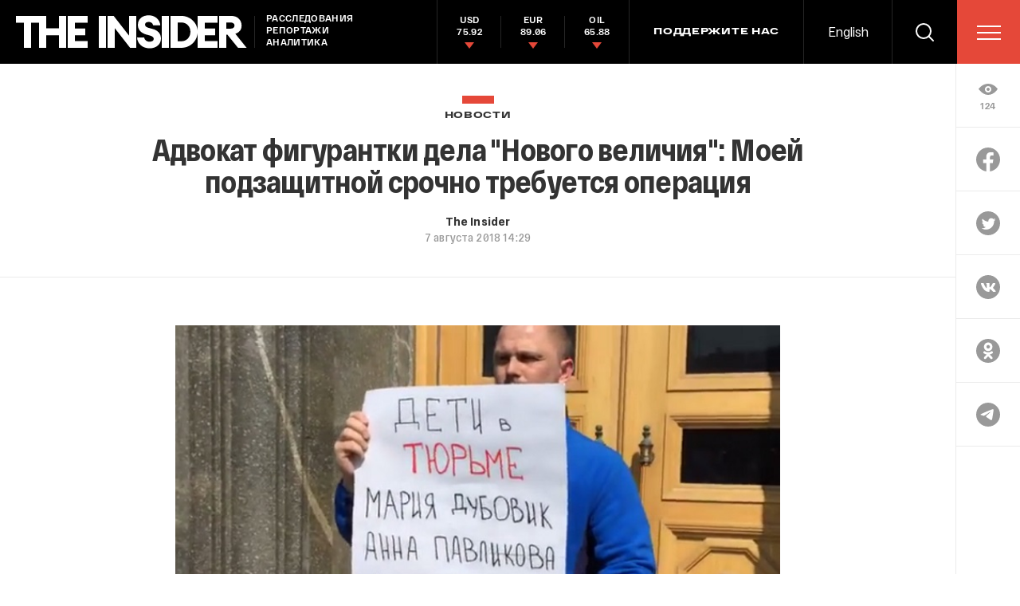

--- FILE ---
content_type: text/html; charset=utf-8
request_url: https://www.google.com/recaptcha/api2/anchor?ar=1&k=6LfXXlQrAAAAAJfFz-T9_R_zHKzorpYdeA7oEl5d&co=aHR0cHM6Ly90aGVpbnMucnU6NDQz&hl=en&v=PoyoqOPhxBO7pBk68S4YbpHZ&size=invisible&anchor-ms=20000&execute-ms=30000&cb=8p6v30xuofr5
body_size: 49219
content:
<!DOCTYPE HTML><html dir="ltr" lang="en"><head><meta http-equiv="Content-Type" content="text/html; charset=UTF-8">
<meta http-equiv="X-UA-Compatible" content="IE=edge">
<title>reCAPTCHA</title>
<style type="text/css">
/* cyrillic-ext */
@font-face {
  font-family: 'Roboto';
  font-style: normal;
  font-weight: 400;
  font-stretch: 100%;
  src: url(//fonts.gstatic.com/s/roboto/v48/KFO7CnqEu92Fr1ME7kSn66aGLdTylUAMa3GUBHMdazTgWw.woff2) format('woff2');
  unicode-range: U+0460-052F, U+1C80-1C8A, U+20B4, U+2DE0-2DFF, U+A640-A69F, U+FE2E-FE2F;
}
/* cyrillic */
@font-face {
  font-family: 'Roboto';
  font-style: normal;
  font-weight: 400;
  font-stretch: 100%;
  src: url(//fonts.gstatic.com/s/roboto/v48/KFO7CnqEu92Fr1ME7kSn66aGLdTylUAMa3iUBHMdazTgWw.woff2) format('woff2');
  unicode-range: U+0301, U+0400-045F, U+0490-0491, U+04B0-04B1, U+2116;
}
/* greek-ext */
@font-face {
  font-family: 'Roboto';
  font-style: normal;
  font-weight: 400;
  font-stretch: 100%;
  src: url(//fonts.gstatic.com/s/roboto/v48/KFO7CnqEu92Fr1ME7kSn66aGLdTylUAMa3CUBHMdazTgWw.woff2) format('woff2');
  unicode-range: U+1F00-1FFF;
}
/* greek */
@font-face {
  font-family: 'Roboto';
  font-style: normal;
  font-weight: 400;
  font-stretch: 100%;
  src: url(//fonts.gstatic.com/s/roboto/v48/KFO7CnqEu92Fr1ME7kSn66aGLdTylUAMa3-UBHMdazTgWw.woff2) format('woff2');
  unicode-range: U+0370-0377, U+037A-037F, U+0384-038A, U+038C, U+038E-03A1, U+03A3-03FF;
}
/* math */
@font-face {
  font-family: 'Roboto';
  font-style: normal;
  font-weight: 400;
  font-stretch: 100%;
  src: url(//fonts.gstatic.com/s/roboto/v48/KFO7CnqEu92Fr1ME7kSn66aGLdTylUAMawCUBHMdazTgWw.woff2) format('woff2');
  unicode-range: U+0302-0303, U+0305, U+0307-0308, U+0310, U+0312, U+0315, U+031A, U+0326-0327, U+032C, U+032F-0330, U+0332-0333, U+0338, U+033A, U+0346, U+034D, U+0391-03A1, U+03A3-03A9, U+03B1-03C9, U+03D1, U+03D5-03D6, U+03F0-03F1, U+03F4-03F5, U+2016-2017, U+2034-2038, U+203C, U+2040, U+2043, U+2047, U+2050, U+2057, U+205F, U+2070-2071, U+2074-208E, U+2090-209C, U+20D0-20DC, U+20E1, U+20E5-20EF, U+2100-2112, U+2114-2115, U+2117-2121, U+2123-214F, U+2190, U+2192, U+2194-21AE, U+21B0-21E5, U+21F1-21F2, U+21F4-2211, U+2213-2214, U+2216-22FF, U+2308-230B, U+2310, U+2319, U+231C-2321, U+2336-237A, U+237C, U+2395, U+239B-23B7, U+23D0, U+23DC-23E1, U+2474-2475, U+25AF, U+25B3, U+25B7, U+25BD, U+25C1, U+25CA, U+25CC, U+25FB, U+266D-266F, U+27C0-27FF, U+2900-2AFF, U+2B0E-2B11, U+2B30-2B4C, U+2BFE, U+3030, U+FF5B, U+FF5D, U+1D400-1D7FF, U+1EE00-1EEFF;
}
/* symbols */
@font-face {
  font-family: 'Roboto';
  font-style: normal;
  font-weight: 400;
  font-stretch: 100%;
  src: url(//fonts.gstatic.com/s/roboto/v48/KFO7CnqEu92Fr1ME7kSn66aGLdTylUAMaxKUBHMdazTgWw.woff2) format('woff2');
  unicode-range: U+0001-000C, U+000E-001F, U+007F-009F, U+20DD-20E0, U+20E2-20E4, U+2150-218F, U+2190, U+2192, U+2194-2199, U+21AF, U+21E6-21F0, U+21F3, U+2218-2219, U+2299, U+22C4-22C6, U+2300-243F, U+2440-244A, U+2460-24FF, U+25A0-27BF, U+2800-28FF, U+2921-2922, U+2981, U+29BF, U+29EB, U+2B00-2BFF, U+4DC0-4DFF, U+FFF9-FFFB, U+10140-1018E, U+10190-1019C, U+101A0, U+101D0-101FD, U+102E0-102FB, U+10E60-10E7E, U+1D2C0-1D2D3, U+1D2E0-1D37F, U+1F000-1F0FF, U+1F100-1F1AD, U+1F1E6-1F1FF, U+1F30D-1F30F, U+1F315, U+1F31C, U+1F31E, U+1F320-1F32C, U+1F336, U+1F378, U+1F37D, U+1F382, U+1F393-1F39F, U+1F3A7-1F3A8, U+1F3AC-1F3AF, U+1F3C2, U+1F3C4-1F3C6, U+1F3CA-1F3CE, U+1F3D4-1F3E0, U+1F3ED, U+1F3F1-1F3F3, U+1F3F5-1F3F7, U+1F408, U+1F415, U+1F41F, U+1F426, U+1F43F, U+1F441-1F442, U+1F444, U+1F446-1F449, U+1F44C-1F44E, U+1F453, U+1F46A, U+1F47D, U+1F4A3, U+1F4B0, U+1F4B3, U+1F4B9, U+1F4BB, U+1F4BF, U+1F4C8-1F4CB, U+1F4D6, U+1F4DA, U+1F4DF, U+1F4E3-1F4E6, U+1F4EA-1F4ED, U+1F4F7, U+1F4F9-1F4FB, U+1F4FD-1F4FE, U+1F503, U+1F507-1F50B, U+1F50D, U+1F512-1F513, U+1F53E-1F54A, U+1F54F-1F5FA, U+1F610, U+1F650-1F67F, U+1F687, U+1F68D, U+1F691, U+1F694, U+1F698, U+1F6AD, U+1F6B2, U+1F6B9-1F6BA, U+1F6BC, U+1F6C6-1F6CF, U+1F6D3-1F6D7, U+1F6E0-1F6EA, U+1F6F0-1F6F3, U+1F6F7-1F6FC, U+1F700-1F7FF, U+1F800-1F80B, U+1F810-1F847, U+1F850-1F859, U+1F860-1F887, U+1F890-1F8AD, U+1F8B0-1F8BB, U+1F8C0-1F8C1, U+1F900-1F90B, U+1F93B, U+1F946, U+1F984, U+1F996, U+1F9E9, U+1FA00-1FA6F, U+1FA70-1FA7C, U+1FA80-1FA89, U+1FA8F-1FAC6, U+1FACE-1FADC, U+1FADF-1FAE9, U+1FAF0-1FAF8, U+1FB00-1FBFF;
}
/* vietnamese */
@font-face {
  font-family: 'Roboto';
  font-style: normal;
  font-weight: 400;
  font-stretch: 100%;
  src: url(//fonts.gstatic.com/s/roboto/v48/KFO7CnqEu92Fr1ME7kSn66aGLdTylUAMa3OUBHMdazTgWw.woff2) format('woff2');
  unicode-range: U+0102-0103, U+0110-0111, U+0128-0129, U+0168-0169, U+01A0-01A1, U+01AF-01B0, U+0300-0301, U+0303-0304, U+0308-0309, U+0323, U+0329, U+1EA0-1EF9, U+20AB;
}
/* latin-ext */
@font-face {
  font-family: 'Roboto';
  font-style: normal;
  font-weight: 400;
  font-stretch: 100%;
  src: url(//fonts.gstatic.com/s/roboto/v48/KFO7CnqEu92Fr1ME7kSn66aGLdTylUAMa3KUBHMdazTgWw.woff2) format('woff2');
  unicode-range: U+0100-02BA, U+02BD-02C5, U+02C7-02CC, U+02CE-02D7, U+02DD-02FF, U+0304, U+0308, U+0329, U+1D00-1DBF, U+1E00-1E9F, U+1EF2-1EFF, U+2020, U+20A0-20AB, U+20AD-20C0, U+2113, U+2C60-2C7F, U+A720-A7FF;
}
/* latin */
@font-face {
  font-family: 'Roboto';
  font-style: normal;
  font-weight: 400;
  font-stretch: 100%;
  src: url(//fonts.gstatic.com/s/roboto/v48/KFO7CnqEu92Fr1ME7kSn66aGLdTylUAMa3yUBHMdazQ.woff2) format('woff2');
  unicode-range: U+0000-00FF, U+0131, U+0152-0153, U+02BB-02BC, U+02C6, U+02DA, U+02DC, U+0304, U+0308, U+0329, U+2000-206F, U+20AC, U+2122, U+2191, U+2193, U+2212, U+2215, U+FEFF, U+FFFD;
}
/* cyrillic-ext */
@font-face {
  font-family: 'Roboto';
  font-style: normal;
  font-weight: 500;
  font-stretch: 100%;
  src: url(//fonts.gstatic.com/s/roboto/v48/KFO7CnqEu92Fr1ME7kSn66aGLdTylUAMa3GUBHMdazTgWw.woff2) format('woff2');
  unicode-range: U+0460-052F, U+1C80-1C8A, U+20B4, U+2DE0-2DFF, U+A640-A69F, U+FE2E-FE2F;
}
/* cyrillic */
@font-face {
  font-family: 'Roboto';
  font-style: normal;
  font-weight: 500;
  font-stretch: 100%;
  src: url(//fonts.gstatic.com/s/roboto/v48/KFO7CnqEu92Fr1ME7kSn66aGLdTylUAMa3iUBHMdazTgWw.woff2) format('woff2');
  unicode-range: U+0301, U+0400-045F, U+0490-0491, U+04B0-04B1, U+2116;
}
/* greek-ext */
@font-face {
  font-family: 'Roboto';
  font-style: normal;
  font-weight: 500;
  font-stretch: 100%;
  src: url(//fonts.gstatic.com/s/roboto/v48/KFO7CnqEu92Fr1ME7kSn66aGLdTylUAMa3CUBHMdazTgWw.woff2) format('woff2');
  unicode-range: U+1F00-1FFF;
}
/* greek */
@font-face {
  font-family: 'Roboto';
  font-style: normal;
  font-weight: 500;
  font-stretch: 100%;
  src: url(//fonts.gstatic.com/s/roboto/v48/KFO7CnqEu92Fr1ME7kSn66aGLdTylUAMa3-UBHMdazTgWw.woff2) format('woff2');
  unicode-range: U+0370-0377, U+037A-037F, U+0384-038A, U+038C, U+038E-03A1, U+03A3-03FF;
}
/* math */
@font-face {
  font-family: 'Roboto';
  font-style: normal;
  font-weight: 500;
  font-stretch: 100%;
  src: url(//fonts.gstatic.com/s/roboto/v48/KFO7CnqEu92Fr1ME7kSn66aGLdTylUAMawCUBHMdazTgWw.woff2) format('woff2');
  unicode-range: U+0302-0303, U+0305, U+0307-0308, U+0310, U+0312, U+0315, U+031A, U+0326-0327, U+032C, U+032F-0330, U+0332-0333, U+0338, U+033A, U+0346, U+034D, U+0391-03A1, U+03A3-03A9, U+03B1-03C9, U+03D1, U+03D5-03D6, U+03F0-03F1, U+03F4-03F5, U+2016-2017, U+2034-2038, U+203C, U+2040, U+2043, U+2047, U+2050, U+2057, U+205F, U+2070-2071, U+2074-208E, U+2090-209C, U+20D0-20DC, U+20E1, U+20E5-20EF, U+2100-2112, U+2114-2115, U+2117-2121, U+2123-214F, U+2190, U+2192, U+2194-21AE, U+21B0-21E5, U+21F1-21F2, U+21F4-2211, U+2213-2214, U+2216-22FF, U+2308-230B, U+2310, U+2319, U+231C-2321, U+2336-237A, U+237C, U+2395, U+239B-23B7, U+23D0, U+23DC-23E1, U+2474-2475, U+25AF, U+25B3, U+25B7, U+25BD, U+25C1, U+25CA, U+25CC, U+25FB, U+266D-266F, U+27C0-27FF, U+2900-2AFF, U+2B0E-2B11, U+2B30-2B4C, U+2BFE, U+3030, U+FF5B, U+FF5D, U+1D400-1D7FF, U+1EE00-1EEFF;
}
/* symbols */
@font-face {
  font-family: 'Roboto';
  font-style: normal;
  font-weight: 500;
  font-stretch: 100%;
  src: url(//fonts.gstatic.com/s/roboto/v48/KFO7CnqEu92Fr1ME7kSn66aGLdTylUAMaxKUBHMdazTgWw.woff2) format('woff2');
  unicode-range: U+0001-000C, U+000E-001F, U+007F-009F, U+20DD-20E0, U+20E2-20E4, U+2150-218F, U+2190, U+2192, U+2194-2199, U+21AF, U+21E6-21F0, U+21F3, U+2218-2219, U+2299, U+22C4-22C6, U+2300-243F, U+2440-244A, U+2460-24FF, U+25A0-27BF, U+2800-28FF, U+2921-2922, U+2981, U+29BF, U+29EB, U+2B00-2BFF, U+4DC0-4DFF, U+FFF9-FFFB, U+10140-1018E, U+10190-1019C, U+101A0, U+101D0-101FD, U+102E0-102FB, U+10E60-10E7E, U+1D2C0-1D2D3, U+1D2E0-1D37F, U+1F000-1F0FF, U+1F100-1F1AD, U+1F1E6-1F1FF, U+1F30D-1F30F, U+1F315, U+1F31C, U+1F31E, U+1F320-1F32C, U+1F336, U+1F378, U+1F37D, U+1F382, U+1F393-1F39F, U+1F3A7-1F3A8, U+1F3AC-1F3AF, U+1F3C2, U+1F3C4-1F3C6, U+1F3CA-1F3CE, U+1F3D4-1F3E0, U+1F3ED, U+1F3F1-1F3F3, U+1F3F5-1F3F7, U+1F408, U+1F415, U+1F41F, U+1F426, U+1F43F, U+1F441-1F442, U+1F444, U+1F446-1F449, U+1F44C-1F44E, U+1F453, U+1F46A, U+1F47D, U+1F4A3, U+1F4B0, U+1F4B3, U+1F4B9, U+1F4BB, U+1F4BF, U+1F4C8-1F4CB, U+1F4D6, U+1F4DA, U+1F4DF, U+1F4E3-1F4E6, U+1F4EA-1F4ED, U+1F4F7, U+1F4F9-1F4FB, U+1F4FD-1F4FE, U+1F503, U+1F507-1F50B, U+1F50D, U+1F512-1F513, U+1F53E-1F54A, U+1F54F-1F5FA, U+1F610, U+1F650-1F67F, U+1F687, U+1F68D, U+1F691, U+1F694, U+1F698, U+1F6AD, U+1F6B2, U+1F6B9-1F6BA, U+1F6BC, U+1F6C6-1F6CF, U+1F6D3-1F6D7, U+1F6E0-1F6EA, U+1F6F0-1F6F3, U+1F6F7-1F6FC, U+1F700-1F7FF, U+1F800-1F80B, U+1F810-1F847, U+1F850-1F859, U+1F860-1F887, U+1F890-1F8AD, U+1F8B0-1F8BB, U+1F8C0-1F8C1, U+1F900-1F90B, U+1F93B, U+1F946, U+1F984, U+1F996, U+1F9E9, U+1FA00-1FA6F, U+1FA70-1FA7C, U+1FA80-1FA89, U+1FA8F-1FAC6, U+1FACE-1FADC, U+1FADF-1FAE9, U+1FAF0-1FAF8, U+1FB00-1FBFF;
}
/* vietnamese */
@font-face {
  font-family: 'Roboto';
  font-style: normal;
  font-weight: 500;
  font-stretch: 100%;
  src: url(//fonts.gstatic.com/s/roboto/v48/KFO7CnqEu92Fr1ME7kSn66aGLdTylUAMa3OUBHMdazTgWw.woff2) format('woff2');
  unicode-range: U+0102-0103, U+0110-0111, U+0128-0129, U+0168-0169, U+01A0-01A1, U+01AF-01B0, U+0300-0301, U+0303-0304, U+0308-0309, U+0323, U+0329, U+1EA0-1EF9, U+20AB;
}
/* latin-ext */
@font-face {
  font-family: 'Roboto';
  font-style: normal;
  font-weight: 500;
  font-stretch: 100%;
  src: url(//fonts.gstatic.com/s/roboto/v48/KFO7CnqEu92Fr1ME7kSn66aGLdTylUAMa3KUBHMdazTgWw.woff2) format('woff2');
  unicode-range: U+0100-02BA, U+02BD-02C5, U+02C7-02CC, U+02CE-02D7, U+02DD-02FF, U+0304, U+0308, U+0329, U+1D00-1DBF, U+1E00-1E9F, U+1EF2-1EFF, U+2020, U+20A0-20AB, U+20AD-20C0, U+2113, U+2C60-2C7F, U+A720-A7FF;
}
/* latin */
@font-face {
  font-family: 'Roboto';
  font-style: normal;
  font-weight: 500;
  font-stretch: 100%;
  src: url(//fonts.gstatic.com/s/roboto/v48/KFO7CnqEu92Fr1ME7kSn66aGLdTylUAMa3yUBHMdazQ.woff2) format('woff2');
  unicode-range: U+0000-00FF, U+0131, U+0152-0153, U+02BB-02BC, U+02C6, U+02DA, U+02DC, U+0304, U+0308, U+0329, U+2000-206F, U+20AC, U+2122, U+2191, U+2193, U+2212, U+2215, U+FEFF, U+FFFD;
}
/* cyrillic-ext */
@font-face {
  font-family: 'Roboto';
  font-style: normal;
  font-weight: 900;
  font-stretch: 100%;
  src: url(//fonts.gstatic.com/s/roboto/v48/KFO7CnqEu92Fr1ME7kSn66aGLdTylUAMa3GUBHMdazTgWw.woff2) format('woff2');
  unicode-range: U+0460-052F, U+1C80-1C8A, U+20B4, U+2DE0-2DFF, U+A640-A69F, U+FE2E-FE2F;
}
/* cyrillic */
@font-face {
  font-family: 'Roboto';
  font-style: normal;
  font-weight: 900;
  font-stretch: 100%;
  src: url(//fonts.gstatic.com/s/roboto/v48/KFO7CnqEu92Fr1ME7kSn66aGLdTylUAMa3iUBHMdazTgWw.woff2) format('woff2');
  unicode-range: U+0301, U+0400-045F, U+0490-0491, U+04B0-04B1, U+2116;
}
/* greek-ext */
@font-face {
  font-family: 'Roboto';
  font-style: normal;
  font-weight: 900;
  font-stretch: 100%;
  src: url(//fonts.gstatic.com/s/roboto/v48/KFO7CnqEu92Fr1ME7kSn66aGLdTylUAMa3CUBHMdazTgWw.woff2) format('woff2');
  unicode-range: U+1F00-1FFF;
}
/* greek */
@font-face {
  font-family: 'Roboto';
  font-style: normal;
  font-weight: 900;
  font-stretch: 100%;
  src: url(//fonts.gstatic.com/s/roboto/v48/KFO7CnqEu92Fr1ME7kSn66aGLdTylUAMa3-UBHMdazTgWw.woff2) format('woff2');
  unicode-range: U+0370-0377, U+037A-037F, U+0384-038A, U+038C, U+038E-03A1, U+03A3-03FF;
}
/* math */
@font-face {
  font-family: 'Roboto';
  font-style: normal;
  font-weight: 900;
  font-stretch: 100%;
  src: url(//fonts.gstatic.com/s/roboto/v48/KFO7CnqEu92Fr1ME7kSn66aGLdTylUAMawCUBHMdazTgWw.woff2) format('woff2');
  unicode-range: U+0302-0303, U+0305, U+0307-0308, U+0310, U+0312, U+0315, U+031A, U+0326-0327, U+032C, U+032F-0330, U+0332-0333, U+0338, U+033A, U+0346, U+034D, U+0391-03A1, U+03A3-03A9, U+03B1-03C9, U+03D1, U+03D5-03D6, U+03F0-03F1, U+03F4-03F5, U+2016-2017, U+2034-2038, U+203C, U+2040, U+2043, U+2047, U+2050, U+2057, U+205F, U+2070-2071, U+2074-208E, U+2090-209C, U+20D0-20DC, U+20E1, U+20E5-20EF, U+2100-2112, U+2114-2115, U+2117-2121, U+2123-214F, U+2190, U+2192, U+2194-21AE, U+21B0-21E5, U+21F1-21F2, U+21F4-2211, U+2213-2214, U+2216-22FF, U+2308-230B, U+2310, U+2319, U+231C-2321, U+2336-237A, U+237C, U+2395, U+239B-23B7, U+23D0, U+23DC-23E1, U+2474-2475, U+25AF, U+25B3, U+25B7, U+25BD, U+25C1, U+25CA, U+25CC, U+25FB, U+266D-266F, U+27C0-27FF, U+2900-2AFF, U+2B0E-2B11, U+2B30-2B4C, U+2BFE, U+3030, U+FF5B, U+FF5D, U+1D400-1D7FF, U+1EE00-1EEFF;
}
/* symbols */
@font-face {
  font-family: 'Roboto';
  font-style: normal;
  font-weight: 900;
  font-stretch: 100%;
  src: url(//fonts.gstatic.com/s/roboto/v48/KFO7CnqEu92Fr1ME7kSn66aGLdTylUAMaxKUBHMdazTgWw.woff2) format('woff2');
  unicode-range: U+0001-000C, U+000E-001F, U+007F-009F, U+20DD-20E0, U+20E2-20E4, U+2150-218F, U+2190, U+2192, U+2194-2199, U+21AF, U+21E6-21F0, U+21F3, U+2218-2219, U+2299, U+22C4-22C6, U+2300-243F, U+2440-244A, U+2460-24FF, U+25A0-27BF, U+2800-28FF, U+2921-2922, U+2981, U+29BF, U+29EB, U+2B00-2BFF, U+4DC0-4DFF, U+FFF9-FFFB, U+10140-1018E, U+10190-1019C, U+101A0, U+101D0-101FD, U+102E0-102FB, U+10E60-10E7E, U+1D2C0-1D2D3, U+1D2E0-1D37F, U+1F000-1F0FF, U+1F100-1F1AD, U+1F1E6-1F1FF, U+1F30D-1F30F, U+1F315, U+1F31C, U+1F31E, U+1F320-1F32C, U+1F336, U+1F378, U+1F37D, U+1F382, U+1F393-1F39F, U+1F3A7-1F3A8, U+1F3AC-1F3AF, U+1F3C2, U+1F3C4-1F3C6, U+1F3CA-1F3CE, U+1F3D4-1F3E0, U+1F3ED, U+1F3F1-1F3F3, U+1F3F5-1F3F7, U+1F408, U+1F415, U+1F41F, U+1F426, U+1F43F, U+1F441-1F442, U+1F444, U+1F446-1F449, U+1F44C-1F44E, U+1F453, U+1F46A, U+1F47D, U+1F4A3, U+1F4B0, U+1F4B3, U+1F4B9, U+1F4BB, U+1F4BF, U+1F4C8-1F4CB, U+1F4D6, U+1F4DA, U+1F4DF, U+1F4E3-1F4E6, U+1F4EA-1F4ED, U+1F4F7, U+1F4F9-1F4FB, U+1F4FD-1F4FE, U+1F503, U+1F507-1F50B, U+1F50D, U+1F512-1F513, U+1F53E-1F54A, U+1F54F-1F5FA, U+1F610, U+1F650-1F67F, U+1F687, U+1F68D, U+1F691, U+1F694, U+1F698, U+1F6AD, U+1F6B2, U+1F6B9-1F6BA, U+1F6BC, U+1F6C6-1F6CF, U+1F6D3-1F6D7, U+1F6E0-1F6EA, U+1F6F0-1F6F3, U+1F6F7-1F6FC, U+1F700-1F7FF, U+1F800-1F80B, U+1F810-1F847, U+1F850-1F859, U+1F860-1F887, U+1F890-1F8AD, U+1F8B0-1F8BB, U+1F8C0-1F8C1, U+1F900-1F90B, U+1F93B, U+1F946, U+1F984, U+1F996, U+1F9E9, U+1FA00-1FA6F, U+1FA70-1FA7C, U+1FA80-1FA89, U+1FA8F-1FAC6, U+1FACE-1FADC, U+1FADF-1FAE9, U+1FAF0-1FAF8, U+1FB00-1FBFF;
}
/* vietnamese */
@font-face {
  font-family: 'Roboto';
  font-style: normal;
  font-weight: 900;
  font-stretch: 100%;
  src: url(//fonts.gstatic.com/s/roboto/v48/KFO7CnqEu92Fr1ME7kSn66aGLdTylUAMa3OUBHMdazTgWw.woff2) format('woff2');
  unicode-range: U+0102-0103, U+0110-0111, U+0128-0129, U+0168-0169, U+01A0-01A1, U+01AF-01B0, U+0300-0301, U+0303-0304, U+0308-0309, U+0323, U+0329, U+1EA0-1EF9, U+20AB;
}
/* latin-ext */
@font-face {
  font-family: 'Roboto';
  font-style: normal;
  font-weight: 900;
  font-stretch: 100%;
  src: url(//fonts.gstatic.com/s/roboto/v48/KFO7CnqEu92Fr1ME7kSn66aGLdTylUAMa3KUBHMdazTgWw.woff2) format('woff2');
  unicode-range: U+0100-02BA, U+02BD-02C5, U+02C7-02CC, U+02CE-02D7, U+02DD-02FF, U+0304, U+0308, U+0329, U+1D00-1DBF, U+1E00-1E9F, U+1EF2-1EFF, U+2020, U+20A0-20AB, U+20AD-20C0, U+2113, U+2C60-2C7F, U+A720-A7FF;
}
/* latin */
@font-face {
  font-family: 'Roboto';
  font-style: normal;
  font-weight: 900;
  font-stretch: 100%;
  src: url(//fonts.gstatic.com/s/roboto/v48/KFO7CnqEu92Fr1ME7kSn66aGLdTylUAMa3yUBHMdazQ.woff2) format('woff2');
  unicode-range: U+0000-00FF, U+0131, U+0152-0153, U+02BB-02BC, U+02C6, U+02DA, U+02DC, U+0304, U+0308, U+0329, U+2000-206F, U+20AC, U+2122, U+2191, U+2193, U+2212, U+2215, U+FEFF, U+FFFD;
}

</style>
<link rel="stylesheet" type="text/css" href="https://www.gstatic.com/recaptcha/releases/PoyoqOPhxBO7pBk68S4YbpHZ/styles__ltr.css">
<script nonce="vGUM079spuPQwFOKzlQ-sw" type="text/javascript">window['__recaptcha_api'] = 'https://www.google.com/recaptcha/api2/';</script>
<script type="text/javascript" src="https://www.gstatic.com/recaptcha/releases/PoyoqOPhxBO7pBk68S4YbpHZ/recaptcha__en.js" nonce="vGUM079spuPQwFOKzlQ-sw">
      
    </script></head>
<body><div id="rc-anchor-alert" class="rc-anchor-alert"></div>
<input type="hidden" id="recaptcha-token" value="[base64]">
<script type="text/javascript" nonce="vGUM079spuPQwFOKzlQ-sw">
      recaptcha.anchor.Main.init("[\x22ainput\x22,[\x22bgdata\x22,\x22\x22,\[base64]/[base64]/[base64]/[base64]/[base64]/UltsKytdPUU6KEU8MjA0OD9SW2wrK109RT4+NnwxOTI6KChFJjY0NTEyKT09NTUyOTYmJk0rMTxjLmxlbmd0aCYmKGMuY2hhckNvZGVBdChNKzEpJjY0NTEyKT09NTYzMjA/[base64]/[base64]/[base64]/[base64]/[base64]/[base64]/[base64]\x22,\[base64]\\u003d\\u003d\x22,\x22w4/ChhXDuFIXMsO/wqhpVsO/w6HDpMKpwqtcO30DwqrClMOWbgNMVjHCtQQfY8O1YcKcKXtDw7rDsyfDk8K4fcObYMKnNcOaSsKMJ8ORwq1JwpxYIADDgDUJKGnDsDvDvgE1wrUuAQ5XRTUJNRfCvsKwQMOPCsKTw7bDoS/CqTbDrMOKwr/DvWxEw7TCgcO7w4Q6DsKeZsOCwrXCoDzCnzTDhD8zTsK1YG3Dpw5/EsKYw6kSw7liecK6QjIgw5rCvDt1bw03w4PDhsKkNS/[base64]/[base64]/CqxpPLsKJacKBYMKUXMKRw7J0QsK+T1FuwrlCI8KOw5HDmgkMO3FheWkGw5TDsMKMw7wueMOOBA8aVSZgcsKKM0tSEQVdBSlBwpQ+ZsONw7cgwprCpcONwqxbdT5FAMKOw5h1woLDn8O2TcOHecOlw5/CgcKdP1g8wrPCp8KCHcKKd8KqwoDCmMOaw4pMc2swV8OIRRt/BUQjw4bCoMKreHhDVnN3McK9wpxxw5N8w5YUwqY/w6PCl3oqBcODw54dVMOfwoXDmAIGw7/Dl3jCjsKcd0rClMOqVTgUw75uw51Gw5paV8KAb8OnK3jCv8O5H8KpTzIVV8ORwrY5w7NbL8OsR2opwpXCr2wyCcKKBkvDmmvDisKdw7nCqVNdbMKXD8K9KDjDrcOSPRjChcObX1PCpcKNSVzDmMKcKw3ClhfDlzrCpwvDnVDDrCEhwpnCssO/RcKDw5AjwoRpwqLCvMKBLUFJIQ9jwoPDhMKLw6wcwobChljCgBEhKFrCisKRZADDt8KqBlzDu8KmQUvDkQ3DtMOWBRPChxnDpMKYwodufMO1Bk9pw7F3wovCjcKCw5x2Cwkcw6HDrsKIM8OVwprDqcOcw7t3wpQVLRR/[base64]/[base64]/DjAwEdMOQw6vCscKTw7sTw5hLw4lJwpPDtcKVYsOsMsOFw64Vwq8jCcKyBl4Yw6DCgwsowq/CgBolwp3DsgHCtmcaw6zClsOTwoNKNwzDmsOQwocvJMOeH8KIw7UKJ8OmL0gFWHLDpsKfc8O1OMOrGwZXXcOLMcKCTmg3MjHDgMOvw5kxXMOoHXISGjEow7LCrMKwTHXChA/DuQXDmCTCmMKRwpJpD8O5wpvDiBbCgcOnEALCpnlHWRJ2FcKBNcKXB2fDmwkFwqkkMzvDo8K6w67Cg8KmA1wdw4XDn3NXCQ/Cn8KhwpbCi8O/w5zCgsKhwq7DhMOdwrULbUnClcK/L3cAF8Onw6gmw4nDmsOxw5LDo0vCjsKMwrzCpsKnwr0FYsKPB1rDk8K1WsKLWMKcw5DDuBFtwq0Fwp0mdMKlCg3DocOPw7nCol/Dg8OXw5TCuMObSVQJw4DCocKzwpjDuW99w4Rib8KUw44PJ8OZwqZgwr5Fd01ZcXTCiTpFRl1RwqdKw6/Dp8KJwrXDpxoTwqRMwr4wP1AqwpXDicOIXsOddcOhasKyUkYEwpZWw7rDhn/DuTzCqHUSDMK1woZfI8OtwqRQwqDDq3LDikgvwrXDtcKxw7jCncOSIsOvwoLDoMKuwp5KTcKOcA9Mw4XCv8OawpHCtVExKhINPsKbBU7Cg8KpQgnDrsKYw4TDlMKHw6vCgcOxYsO2w5XDnsOqQ8KkdsK2wqE2FW/CmWtnesKGw4vDrMKIdcOvd8Ocw5MSIE3ChxbDtA5uCyVKXD1dMXkLwockw5EhwonCscKUDcKyw4fDuXNME180dcKvXxrDo8Kzw5rDssKQZ13CocOSFlTDocKqKm7DtRR6wqTCgFcGwpjDnhhiADjDq8O0TnQvVANXwrnDkW1/IRc6wrJvOMOxwrojbcKBwr1Yw58sVsOtwpzDm1M/wqHDhkPCqMONL0XDjsK3XMOIacKgwqrDssKiE0w8w7fDkQxYO8KHwpwYQgPDoSgzw59/NUpcw5rCqE9iwoXDqsOsccKDwozCrCvDpXgNw7jDpGZ3fxZdB1PDpDd4FcO4LwvCksOQwoFXfgFJwrUNwp4iUnDCl8KESnVmPEM/wrfCm8OcEBbCrFnCvksgVsOUcMKKwoIWworDg8OTw5XCv8Ogw5xyPcOowqtRFsKkw7TDrWDCqsOTwpvCsmdLwrzCj2XDqiHDnMORIhfDiiwdw4rCoAoUw7nDksKXw5vDoA/CrsO9w7N+wrfCmF7CncKdBTsPw6PDjTjDvcKgWsKdR8OmahrCl1UyfsK6ZMO7WUrCtsObwotCAX3Duh8kGsKqw7PDusOEQsK5HMK4NcKGw6rCoRLDgxLDpMKdJ8KMwqRDwrXDoj5nIk7DgBnCmGpNEHtCwprDonLCrsOmIxfCmcKmRMKTcMO/TWHCkcO5wqHCs8KlUGHCln7Cr3RQw6DDvsKLwofChcKXwppeewPClcKywr5fHcOsw4fCkj7DjsOiw4fDhGJDFMOmwqk5UsKgw5XCr2kpR3rDlXMUw4XDs8K8w5RbejHCpQ9hw7HCjFYFYm7DqX8tb8OCwr0hIcOYaSZRw4jCscOsw5/Do8Olw5/DjW3Dj8KLwpzCgVTCgcKgw5TDncKew4lZSxvDnsK+wqbDgMOMIhRlMW7DisOFw7kma8OmWcOEw6xXX8Kaw4ZEwrbClMOhw4/[base64]/CuMOxVSDDl8K7H8KxwrBKLsORw4kXG3lxUlIZwp/Do8K2TcK7w6nCjsOMO8OCwrEWA8ODU1TCjWvDoWDCtMK+wpLCmigJwo0DOcOAMcKqOsKzMsOsBD3DocOXwqg0cQvDhxo/w4PCsBkgw5IaQiR+w6wswoZAw7zClMOfZMKEZW06w5oFS8Ksw5/CucK8YyLCrz4Yw5I6wpjDj8KYNVrDtMOIfHLDhcKxwpzCjsOhw7XCg8KCdsKODwTDmcKbDcOgwpY8WkLDjsOAwrd9XcKrwq/[base64]/w5jCtHcMLX7DrMKyY8KPwq8cZG3CtmY4w4LCpTrCryLDkMOuSsKTRwPDmGDCij3DtcKbw6rCmcOIwoTDsTg2wpXDjcKAIcOCw69UXcKhdMK2w6IYIsKrwoxMQsKow7PCuBwMLDjCrsOrUjRJw7VQwoHCtMKjA8OKwoh/wqjDjMOHI3JaD8K/K8K8wqbCml3CpMKCw5vCvcOxI8OewqnDssKMPivCiMKRDcOMwqkCPxIfA8OWw5N9esKuwqjCu2rDq8KBRE7DuljDpcK2UMKvwqXCv8K8w7FDw40/w4F3w4Q1w4HCmFETw67CmcKGf0l5w74dwrtFw7Yxw5wjBcKSwrvCvwdnGcKNE8Oew4/[base64]/ChWzDvQltATd6H8Ojw5bDtMO4FsOSRcO2V8OYVSlcQzgwB8KVwotORnbDs8KEw7vCsEU/w7jCiW5JKsKkYiLDkcK7w67DvsOjUSRjCMK9RXvCuS42w4LCmsOTccOpw43CqyfCphzDh0fCiADCqcOew7bDpsOkw6h0wqHCjWHDtsKlZCJhw6REwqnDhsOwwr/CpcO/wpZqwr/DkMKlD2rChWbDkX1JEMOVcsO+BG5aMgvDiBsYwqRuwrTDm1ZRwrI/w4lGXhPDs8KMw5/Dl8OUEsODH8OIa27Dr0/DhGHCi8KnEVDCgMKzOjchwrvCs3nCm8Kyw4LDjTPCiDsawq9QFMOpb1UMwrQHFR/CqMKww4xIw5QXXCHDpFl/wqElwpnDt07Dn8Kow4cMdRDDsx3DtsKJJsKiw5Jlw4kbGcOtw5vConLDuBnCv8OSR8KdUyvDi0QuIMOZJ1Mjw7/Ct8OzcDzDscK2w7McXmjDicKJw6LDo8OUwoBJEHzCnwrDl8KVChd2OcOlOsKrw4zCm8KSGVojwp9aw5PCp8ODecKWZcKlw7x/R1jDkVw6fcOlw6JVw6DCrsOcT8K4wpXDgShDd0jDqcKvw53CvRHDtcO+VcOGBsO/ZRPDtcOzwq7DmcOWw5jDjMKHKhDDhTVkwr4Id8K6fMOGZgHDkBA3UyQmworCsXIGaz5gQ8KgG8Ocwp8Gwp9KTsOxIXfDs2zDscKRZVXDgVRNCsKHwoTCi1nDvsK/w4hIdjDDmcOkwqfDmn4owqXDv2DDjcK7w6HCkAjCh2TCmMKhwox4BcOuQ8K/w6hOGmDCsWl1T8OUwrVwwoLDo3rDtU/Dh8O6wp/CkWzCgsK/w47Di8KoVmZhIMKvwrDClcOGZG7DhnfCk8KLcyPCtcOubsO3w6TDpVfDoMKvw47ChSdWw78sw5rCpcONwrXCiUtbfTzDjlTDh8KmJ8KsHBNEJCYfXsKewotdwpjCp18NwpRewpZwb1Egw4VzEy/Cuj/Dvg5jw6oIw7LCjMO4S8KtXVk/wqDDq8KXPyBaw7s/w7pYJB/CrsOTwoYSGsOmw5rDqwRkH8O9wp7Dg3FSwqRWK8OAc0/CjXjDhsOQwoV4w4/CtsO5woDCmcK8L1XDpMKOw6snJsKaw6XDoVARwo4uKxYIwpJ+w5fCn8O9biBgwpVpw7fDnsOGP8Krw7pHw6YELcKUwowgwrbDkTUYex5rwrlkw4HDsMK4w7DDrm1Gw7ZHw5TDo2PDmMOrwqQNQsO3G2fCsEMJLn/DgcOXLsOzw5RvREvDmzlJUMO7wq7Dv8KNw5fCqsOEw7/ChMOqdTDCuMKHLsKewo7CuUVYNcOtwpnCrcKbwpbCrWDCksOqCQ1XZsOBJsO6Xy5wXMOaPifCr8K/F043w7QbcGllwoDCi8Oqwp3DtMOObxtYwpolwrYzw4bDsw0uw5oqwqfCvsOzYsKOw5LChnLDg8KvIz8PYMKVw7fCqmcVWQTCh3fDlXoRwp/DpMK/OU/DtEJtFcKvwrHCr23CmcOhw4RhwqVZdV8QHCN1w4jCkMOUwrlnTj/DgxPDi8KzwrHDrz3Cq8OUZx3CksK/HcKBFsOqw7nCpVfCncOTw67DrB3Dv8OrwprDvsOnw5QQw64xYMKuUm/Cj8OGw4LCpSbDo8O0w7XDjH5DE8Ogw7DDiDjCp2HDlcKxDFPDgkDCkcOUHHTCmVsAUMKZwozDtgkyc1DCjMKKw6VKYVcuwp3DqBjDjBxADVpgw4TCpx8YeWBcbVDCvFxVw4nDo1LCvA/DnsK/[base64]/CocK9XsORZTswH8Ohw5hQUcKsc8OlwqpPN8K+wrTDkMKKwpcKbHYcXHMdwpvDky4LPMKGOH3ClcOGW3TDqDLChsOMw4Ilwr3DqcOEwrQeUcK/w6UJwrzCkEjCh8OdwoJEecOpY03DrsOqShtrwp5LQDPDj8Kbw63DmcOrwqYaKsKfPSYOw7gPwqtyw7nDjHoOIMOZw5XDpsOPw6TCm8ORwqnDjx5DwoDDncOPw78mBcKmwqtgw5DDrkjCksK9wpTCiSc/[base64]/w7rChzw2w53Di8K6wo05CHjDinLDtcKqAyLDl8OswpQ3bMOYwqLDvWMlw500w6TChsO1w55dw5NlAwrCnwg/wpB4wpLDtsKGAknCtjArAnvDuMO2woUGwqTClCzDrMK0w7jCicKjekcbwqJqw4cMJ8K8c8K+w4bCgMOJwpvCvMKLw5UaUR/CllcTd3V6w6Qne8KLwqAIwp1iwrvCo8KyN8OGWznCiH/CmWDDucOcOloyw7/[base64]/LMOTMU3DslpoecOBC8KNwpnDjSNbSHfDncOuwoTDhsKvwoY0DC7DvyDCmHEPJVZPwop4KMOvw43Dn8Kawp/[base64]/DpUDDtVTDv2HCuksbwqzChUIcaMKmcwDCksOPI8KEw7HCqycXQ8O+YkPCq3zCjBAiw4Rlw6PCriPDvHvDmW/[base64]/[base64]/[base64]/[base64]/[base64]/CnlLCvT3CtlvDt8KKwq9ZCMKkEsK6OcKNw64jw6NPwrUiw4hlw7YTwpwoKGVMS8K4wr0fw7nCgzRtLwwZwrLChEonwrZmw7gVw6bCt8Oow5TDjAx9wpABBsKQMsOgEcKVYMKiaVDCjxBPeQNcwr3ClcOoe8OAMiLDocKRbcOLw4ROwp/CjFfCj8OWwp7CrRXCr8Kewr3DjHLDvUTCq8OQw7HDr8KdZcOZNsOBw5JtOcKOwqkaw6vCs8KSRsOIworDogl/woTDiTgKw6FTwojCjEc1wq7CsMO3w6xDa8KwV8OPBRfCrzAIU3w4C8KqXMK9w7EcEEzDjk7CvnvDrcK7wp7DvCw9wqzDvF/CgR/[base64]/DHPCmMO1esOQXzYsP8OVw4fCiz7DgVzCq8KiSsK2w7s9w6DCiw4Nw5MHwofDhcO9Xh07w6xNQ8K9PsOqLgdnw6zDtcO6WC90wpbCrk0mw4RzFcK8wpsZwqlPw4RIDcKIw4I/w6Q2RhVAQsOcwrcEwrDCj11Vc2TDqTVCwqvDi8K0w7U6wq3CrV51f8OCRsOdd1Ewwrl0wojClsOeNcOnwptMw78secO5w7MURghEAMKDI8K+w6rDrsKtCsO3R2zDnloiEA0QA3Brwr/DssOyGcKiZsOtw5zCuSXCs3bCkR9WwoBuw6zDo3oNJU9HUcO7Cghsw5TCgHPDrMKjwqN6woDCgMKFw6XCi8KKw7kKwpbCslxww6nCgMKAw5TCm8Kpw6/DsTdUwphgw7nCl8ONwpHCihzCi8Kaw7cZJy4HRXrDrEAQTw/Cq0TDrCxDL8KUwozDhW/Cg3loJ8KQw7RWF8KfNlXCqcKJwp9dcsOTIFTDssOwwrfDh8KPw5DCvwvDm0pHGlIww7TDjcK8SsKeY1NGDMOuw7Evw6LChsKMwqXDkMKCwqrDlMKxLFjCp3oOwqtXw4rDocObezXChH5uwoAQwpnDicKCw5vDnkYbwr/[base64]/CoMO/[base64]/DrWEqGBzDh8OfwqPDmcO4wpVyVsOEWcOLw5xLACw0fMOJwoMSw71QEXEXBDIcZsO4w5E7Yg4RC07CjcOOGcOIwprDv3jDpsK/ZjrCnhHClFcHccOuw4Iww7fCocKDwpl5w7lzw6UwFThhLHpQMVbCt8K+a8KRWHIVDsOjwqUSQcOqwqdpScKPOQ5jwqdtK8OowqfCpcOdQjw9wr47w63CjzvCscKvw6RCZT3CpMKTw4PCsWlAIcKRwobDvGbDp8Klw6sPw6BdY1bCjMO/[base64]/DsOMw4EBGF4ywqEracKQwpHCocObVDzCvMKyw6wachnCjDhuw48kw4toC8K1wqLCvwtNT8Onw6MTwrLCjibCq8OhSsKeN8KNXmLDhSvDv8Oxw5TCskk1c8Otwp/CucOeTyjDv8OPwp1ew5rDtsOvT8OVw67ClsOwwrDCiMO+w7bCjcOlb8ONw6/DjWZLFm/CmsK0wo7DgsOJFCQVHcKrPGgawqYWw4jDvcO6wonChXbCi00Lw5pbC8K2dcOwGsKrwpU6w47DkX4owqNswqTCpMKtw45Jw5UBwobDkMKiABhSwrRxGMKlRsO/[base64]/Y8O1RU8dw4jCli0zYio0wrHDnTDDlcKxw4LDuU/[base64]/DjMOuw7bDiw4pScOWw67CnsKZwo5zwpcvesKRLmnDm0rCj8KPwo3CisOnw5VfwoLCvULCvj7CoMKYw7JdHld6fX7ColDCnl7CjcOjwq3CjsOHKsOAM8Odwr0HXMKlw5V/wpZ9wrRMw6VXJcOkwp3DkBXChcOaZ3k1eMKQwojDgXBxw4JvFsKvIsOKIm/Cn0oRNXPCuGl6w6YeU8KIIcK1wrzDuV/[base64]/QsKSw6tHGcOyw5Q6wq3CgsKsP8KNw7Ulw7ADTcOzWGjClcObwqFOw6rCpMKQw6rDv8KlThPDusKhYg3Cs2rDtEDCjsO+wqg0TsOLC2BBD1Q7Ax8twoDDoSEfw4zCqmTDrMO0wqQSw4/[base64]/[base64]/[base64]/CkAwYw4bDniNCFMOaA8KIwp3CsmZxw4/DoxPCtn/CozPCqmTCgSXCnMKVwr0WccKtUEHDgDjCg8OpccOpck3CoFzCuD/DoB7CvcOgP38xwrVaw5PDksKcw7fDt0HDvMO+w6fCp8Owem3CmT/Dp8K2BMKRWcO3dcOsU8K2w6rDi8O/w5JgfVjDrATCocOYb8KLwqjCo8KNLVs/AcOlw6dbLhgEwoxHXTvCrsOeEsKnwq8vc8Kvw4IqwonDnMKPw4HDgsOSwqPCvcKnc1nCgwMjwqbDqjnDrnnCjsKWXcOKw5JSKMKzw6lXScOPw6xdJGIow7RRwrHCocKGw4DDncOgbSQEa8O2wojCnWbCuMOWXMOkwpXDrMO/w5PCrjfDucOmwq1HJcOnBV8IY8O7LEPDjFQ5T8O2KsKtwq1+HsO6wp7CkjgOLlUnw7gowrHDucKNwpXCocKSFQJEbsKjw7hhwqPChEMhXsKtwpnCk8OfRjNWNMOgw4dUwqnDjcKVf0jCvh/CmcOlwr4pw4LDhcOWdsKvEznDscOuFEXCusOhwpHCnsKcwq19w5rCksK0ScKuScKkQnTDmsOWasKYwrwnUixrw7/[base64]/w6TCo8K8BG/[base64]/Cs2t6IT/Dlg7Ct1XCu8K0U8KXS0zDsAFFTcKUwpfDm8KGw783SWhVwrMaXX/CrzVvwpVjwq4iwoDClybDn8OVw5PCiHjDm0YZwqrDmMKHIsKzGWbDvcKlw7U1wrHCv30PUcKrBMKSwpUQw5YLwqMXL8KXTx87wrvDo8K2w4jCgU7CtsKewpw5w4oefHkiwopMJHYfIcOCwpnDmg7DocOWP8O2wpphwovDnhh0w6/[base64]/[base64]/w5MPwow4woXCpTvDs8KUOnt7wqkVw4pcwo41w4cGMMKuasO9acOhwqF9w5JiwqjCp0N8wogow5XCjD/Dn2QjBEhFw4FJbcKNwrrCscK5wpjDhsKBwrYxwpozwpFDw6EHwpHChkLCvMOJM8OvOypDZcKzw5U8TcOecQ92ecKRZBXDj08TwrFRE8K7cTvDoi/CisKrN8OZw43DjnzDjB/DlixDFMOMwpXCmkt6G3jCuMKVa8Kjw4MlwrZnw7/CrcOXNSAUC2teacKGcMOwDcOEasOicB1vVT9Aw4MrZ8Kff8KrNcO4w5HDu8O1w6R6woPCpj4Ew6oOw5zCu8KkbsKmEmEAw5zDpBEDZFd7YRA1w5ZOcMOww4TDmT7DnFjCulkVdcOFIMK/wrrDucKfYzrDgsK8XWLDosOxGMO4DycSAMORworDp8K0wrnCoCPDqsOUEsKQwr7DkcKvbcKsG8Kqw4xqETArw47CgwLCo8OJQxXCjmrCkn5sw5vDqi5/O8KFwo/CpV7Coww4w6QQwrXCqUDCsx3Cj3rDrsKeLsOZwp5SfMOQfU3DsMKYw7PCr1MybMKTwrTDh1DDjWobaMKKZ1HDjsKIUiTChhrDvcKUEMOJwqt5OgPCuz3CpTEaw6/Dk13DncOzwqwXTW1abDlsKysMNMOGw7UpfFHDj8OHw7fDisODw4rDsEnDp8KPw4PDh8Oyw5E0QlnDuU0Gw6vDncO4IsOnw5zDgjDChkE9w7YVwpREMsO7woXCv8O+TDlBByHChxxBwq/CuMKIw7hmT1fCk00+w7IrS8O9wrDCnXYAw4lbd8Ouwq4vwrQqCiNqwq4xCgQnI3fCkcOnw7wnw5HDlHhmCMKCTcKLwqUbCDPDnj44wqV2AMKywogKP13DoMKCwocGcy0uwo/CmwsVJyVawrZkfsO6ZcKWHiFrZMOcDxrDrkvCuREKFC9hdcOHwqHCiRJ7wrsgDG0Hwq9Te1nDpiXCgMOJLnFEccOSLcOewptswqzCqMOzYyo4wp/Cm0p7wqs7CsOjbhweYCcOf8KUwpjDg8Oxwo7DicOXw5FZw4dFEUrCp8KFc1LDjABdwrQ4Q8Kfw6rCucK9w7DDtsOpw6Yqwp0hw6fDpsKadMO+wrLDjQ9/bG3DncOiw7RdwowbwrUewr/ClWERQwF6AVpLR8O8F8OdC8KmwofCqcKaRMOaw5tKwqYkw6gqHC3CjD4mSy3CiBrCnsKNw5jCvC5SWMOiwr3CjcOIecO0wq/Cjk96w7TCmX4vw7pLB8K9BWTCpVZIYsOcfcKcJsKAwq43wp0JLcOSw5vCnMKNeETDgcK7w6DCtMKAw6NHwo0veEM1wprCu25YF8OmecK/[base64]/CrVbCuHhjB0zCn8KNXnoEZEdDwpLDtcOhLsOmw7Yqw7kXMHVxXMKGZsKowrHDp8KhbMORwpI5wqDDoBjDlMO1w5HCrH8Uw78Dw6XDq8KqGF0OGMKeDcKgaMOEwqd5w6scOifDmCoFUcKtwpk6wrHDtm/[base64]/wo3CtcOGIsObTSfDlF/[base64]/CncOWwpMfO8ONw7vCvMOEPUjDnxfDswrDp303Z2HDtcONwq5/AmjCnEwqJwMGwqtUwqjCmlJaMMO4w75QJ8KnSAZww6YcVsKHwr85wrFQYD5AUcOrwpFqUnvDmcKTJ8KVw6EfJcOiwqAAa0jDsFPClxLDjQTDhHBtw60ycsOQwpghwp00ZVrCicO9IsK6w5jDvHbDuQR6w6/[base64]/[base64]/DoSACe8K3VcK6Pw3DjAnDjCbDk8OKaCTCtA1rwrpWw5LCjMK9DFlawrwWw5PCtFjDlEvDmhjDiMOffTHDtDI/NFoJw5dkw4fCoMOucBZew4M5bnM3ZE4ZJjjDosKswr7Dtk/Ct0VhGypqwo/DhWrDqgPCqsKDIlXDmsKlTSbCocKGFC4YAxxzBXhAZUzDmRFvwrNNwo1VF8KmdcKOwojCtTRGMcOWbj/CssKAwrfCh8KowrzDocOIwo7Dvi7DuMO6a8KnwpcXw7XCnUHCi2zDm3Ndw6kUbMKmFFLDj8Oyw5ZPc8O4OlLDr1Irw5/DhMKdRcKFwokzHMO8w6cAZcOmw6xhA8ODNsK6RX1Ow5HDgDjDn8OCasKDw6XCvsO2wqhFw57CuU7CrcO3w4bCtgLDuMK0wotCw4bDlDJnw7hiIirDp8Ocwo3CoSkOVcOlWcKNICAjOmfDgcKHw6rCsMK8wrRTwrLDmsOMbjMKwrjCu0rCp8KcwrgIMcKhwq/DksOaMRjDh8KgVlTCoycpwoHDjDgewoVowrwvw54Ew7fDgcKPP8KYw7UWRAoleMOSw7tQw4sydDlPODHDjBbCgjVxw4/[base64]/CrgMmwpZ0FUvCkmtcw5duGEBPe3fCvANZKmxzw6VxwrNhwqLChcORw53DmEDCnS5fw6XDtH9tVh/[base64]/CvXlxNcKuw4sAI8Oow69PwoV7B0h5wqDCisKuw6s6UsOxw5TCmndie8OrwrY1K8Kvw6JlPMKuw4HCiDHCn8OVbMOcKlHDvWQZw6vCkRvDs3lxw5J8SAlJeSFyw6VIekB4w4XDqzZ/N8OwQMK/KSFfMRLDtMKywrVMwpnDtHMjwrzCgAReOsKyUsKURFLCtG3DhMOzPcKNwqrDm8KCAMK5UsOrOwF+w4hywr3DlT9OdcOmwrEywpjCvcKJETTDrMOJwrR9MF/CmjhOwo3DnlfCjMO9J8O3b8OwccOBDCzDkVs4HMKnd8OzwonDjVAoF8OCwr9LJTPCuMOGwojDl8KtDwtLw5nCmX/DvEA7w6oQwohMw6jCgU4yw4wLw7F9w7LCrcKiwqlvLVZcOHsBBVrCnTvClcOgwoU4w79LKMKbwo95G2NAwoBVw7rDp8KEwqIyEFzDqcKfH8OlUsO/w4XCvMO4Rk7DlS12PMK9UMKawr/[base64]/DkAo3w6PDnSrCmyPDvsKDw7MCP1oKw6tDasKoXcKCwrDCgmrCt0rCiBfDk8Kpw7LDr8K/UMOWJsO2w49vwpUpN3l4ZcOBCsO8wpUOWnFiNGUQZMKrFWR5U1PCh8KNwoACwqkEF0jDoMOvUsOiJ8Khw4/DqsKXLAppw5fCuA9awr1xFcKKfsKCwoLDolfCsMOrUcKOw7JCCS/Dl8ODw4BPw4cbw67CsMO+YcKRbAV/RcK9w6nCtsOhwoIMbcObw4fCqsKqWHwfbsKWw48dwqJnS8ONw4wkw6EUXMOGw61HwpZtL8OZwq8Xw7PDkTXDv3bCvMKww4o7wpTDkgDDsnFyC8KWw69pwp/CjMK4w53Cjm/Dr8OSw7l7T0rDgMOlw7/[base64]/ecO4woXDmlMbJiHCv8KUw6jCk8KpJw91fBMRQ8KhwrXDq8KEw7bCm1jDnnvDisKUw6vDkHpPX8KYS8O2N1F7EcOdwp0nwro/HWjCu8OqVSYEBMKfwpbCpzRZwqlDOncefG7CsT/[base64]/DujTDjsOgQ8KnwrPDrMOHICRcOB3CglkQBTQjb8KWw71rwq0TcDAVJMKQw5wjUcK5w4x/bsOmwoM/[base64]/CjcOXKMKTNsKPwqbCnzTCqMO4SMKbGVoBwrPDt8KUw7pFAMOUw7fCiwjDnMKUZ8Kvw6Jew4vDrsO0wqTCkwwcw6okwo7CpcK6BsKyw7HCpcKCE8OEGC0iw5YcwpIEwqTDsDnDssOkA2pLwrXDucO/ChNKw6nDl8OAw458w4DDiMOmw7HCgEdGSQvCj00fwp/DvMOQJ3TCjcOgQ8KSJsOYwr/Cnhd5wpnDgnwOVxjDhcOiXT12dzkAwoJxw5cpL8KuTsOlRjk4RhHDvsKtJUopwocnw5NGKsKLTm06wrjDhwJ0wrjCiFp0w6zCrMOWdVABd2JBPgcgw5/DrMOswrkbwqnDvUTDqcKaFsKhJnvDm8KIVsKqwrjCv0DCjcOcacOrbn3CtGPDmcOiJnDDhwfDuMOKd8KzDX0XTGBHHm3ChsKiw78OwpEhGwMhwqTCssKIw6PCsMKAw43CsnITI8KVYlvDtCwaw5rCj8KbZMO7wpXDnwDDt8OewqJXD8KbwpbCssO/[base64]/CgTRuBmYcPsOdWznCscOxwpnCkW4+U8OLb3TCsEXDjcKyI0hYwp5sLEbCu2Yow4TDkw7DrsOQWCTDt8OQw4QyQsOyBcOyeknCgCc+wp/DhB7CgcKTw5jDpsKdEH9Jwo9Vw7AVK8KxDMO8wq7ClGtew7bDsj9Qw5bDqETCuWoSwpAFVcOaSsK+w7w9LxfDkBUZKMKdMmrChsOPwpZkwpdew5AvwofDgsK7w6bCs3jDo0hvAcOuTF9qT1fDs3prwpbDmA7Ch8OCRAARw5M/LV5ew5/[base64]/wpsvw45ow6lHwrHCnWPCj1o4ZcKjw79Yw4s5KnBFwqIuwo3DmsK7wqnDs2RifsKswp/[base64]/Dj8OgcsK4wpEYwp7DoxLDtgJEECpfJ1fDq8OvD2HDqMK/RsK/AGRjF8Klw65jYsKVw6hgw5/CqAfCm8K1NmDCgjrDgEHDmcKGwoFsbcKnwoDDrcKLF8OBworDjMOKwrQDwpfDpcO0ZxIkw5HCi04mOFbCj8OzOsO6IQgKXcOVBMK/[base64]/Cq8OLT8K5wrXDpTHDtMOmfcK1FkFoYh5nLMKNwrHCvA3CqcOCUMObw4LChxHDnsOUwp1nwpcCw5EsEMKJADPDr8Kow53Cj8O8w7cZwqofKx/Cj1smXMOFw4/CvHjDjsOsLMO7dcKhw6h5w6/DtRLDkEp+Y8KyZ8OrU0s1PsKNfsOewrIYLsOPfkbDlsKTw6HDkcK8SWXDhWEOQcKBCEXDvsOzw5Yew5BHIhUtXMKgYcKbw57CpcKLw4vCu8O9w43Cr3jDpcKaw5BvAjDCvH7CvMKlXMOiw6fDrlIew7LDsxQlwrfDgV7DjFYmecOTwqQ4w4Zvw4XCp8O/w5zCsHBfZX3DpMOkaxpVIcK5wrQeTjLDicOawoDCr0ZAwrAJPncVwrxdw4/CmcKgw6wiwqjCm8K0w69vwr5hwrBnNBzDsTZDYwccw7F8ai5MX8KtwrXDh1NVUHJkwo7DpMKbcyIBHl5Zw6rDpMKcwqzCh8O0wq8uw57DoMODwrN0JcKfw4PDhsK5wrTDin55w5zClsKqdcO8ecK0w6XDpsKbW8OFcy4tRA3CqzwMw64CwqzCnE7Dqh/Ds8ONw4bDiHHDq8OebBbDr0UZwoJ8PsKIHAfCu2LCsShBO8O/IgDCgil1w6bCrw8+w4/CgSzCol58wr0CQ0V4w4ISwpxbbhbDgkd8U8OHw5kkwrHDhcKSWcOkaMKOw4TCicOFUW9Ow4TCncKkw5FHw5vCrizCkcOMwopdw4kXw4HCs8Obw5gQdzXCuws0wqUZw5DDt8O/[base64]/DpG/DgMOFP8OlWMOqwoMlNMKFQsOQwqALw7LCkRN+wqNeFsOewrzCgsO5a8KqJsOLPzrDvsKleMOmw5E/w5ZTN3gid8Kpw5LCgWbDtT3DtEvDkcOgwphzwqhTwofCp2FFVF9Kw5t+fjXDqSstTyPCjyrDsWEUBEMTDFDDosKnPcOAbcK5w5zClCPDocK7GMOCw69hP8OmZn/CtMKjf0c/M8KBJn/DpcO0fyDClcO/w5/DhMO8DcKDDcKEXHE7BXLDscKQPU3Dm8OEw7HCncOlUTrCpyIVEMKWInLCvsORw44OLMK3w4RxEcKNOsOsw7jDpsKQwoLCqcOZw6xGYMKawow5MiQMwrHChsO8GjNtdVBpwqonwpRxfMOMWMOgw5c5DcK5wrY/[base64]/[base64]/DncKowp3Crl/ChDMqwp5EYMKgwrbDkMKiw7bCrxg8wrlZMcKbwp/CmsOnVX08wp9wB8OtfsKiw6kneGPDnkpOw4bCm8KdVU0jSHTCu8K0A8O1wqPDtcKlZMKZw5dwaMOsem/CqELDiMK2E8ONw6fCh8ObwrBGYzcUw6lQdm/[base64]/woJtBMOPw4LDqQlOw5/DqsKFSsOxw6UQwoF7w5nDhcKRScKQw5Jhw5PDqcOlA3rDpm5fw7nCvcOOQnHCvDvCucKAXMKyPQrDnMKASMORGVMPwqAlTcKWdnhmwpQfc2c7woALwr1tCcKXNsOww51cSkfDmUHCoztAwr7DtcKIwptTO8Ksw7/DrSbDk3bDnWMfKMK4w6HCqxPCvsKtA8KdIMO7w5MbwrtDBUpEFH3DqcOzDB3DqMOewq7CmsOIFEUjScKWw7Uvw5XCuE0AZC91wpYMwpQ4PWl9XMOdw4M2WHbCshvCqHsxw5DCj8Okw5tKw5TDiFAVw4/CrsKBOcOrS0sTanoRwqrDnUTDlFhNcyrCoMOjFsK9wqU1w4lfYMKjwrDClV3DkBV8w6MyYsO1AcK6w6jCiHp8wotDIQTCjsKmw5rDm2PDgMK0woNxw41PJlXCpjApUVXDjS/ClMKXWMOZNcK9w4HDusOWwrYrKsOgwrMPUkbDgMKMACHCmmRoCUjDisO2w6XDqsOQwoFdwp/CscKnw7JQw6NLw70ew5fClwNKw6YrwqwOw7JCXMKyeMOQb8Kww40YCsKowqZbD8O2w7kcwoJJwoVFw4PCn8OMPsOHw6LClDY/wqFwwoI4RAlIw5vDn8KuwqXDvTbCnMKzG8Kiw4QYB8O8wqc9c2zCkcKDwqTChgbDnsKydMKZw5zDj03CnsKvwoB1wp/[base64]/CtcKVw5FPwroxV8ONw7LDucOxw7AiwoFzGsKRK0dFwqIsdWXDvsOYVMOjwofCkWAOOSvDkk/DhsKNw5jCssOnwqHDrQ0aw6bDp3zCpcOSwqoqwqzCpzBgd8KJT8KCw5nDu8K8CgHCqjRPw4rCjcOZw7QFw4jDjlHDrcK0QDU5AQsmWG8yf8Kaw6/Crht2NcOmw5caWsKUY0DCpMKbwqLCiMOzw69jWCQ0B28yUEpHVsO6woMZCxjCkMO6BsOyw7g5L1nDmC/Cs0fDn8KBw5TDl39LQE8hw7t9NCrDsTN4wqEGIsKvwq3DsU7CtsOhw41zwqPCq8KPYMK2MBDCkcKnw5vDo8OlD8OYw5fCv8KLw6UlwoJiwrtLwonCu8OGw7ciw5TDrMKFw6/DjAFlGcO2SMO1T3fCgFAMw4vCu2Ulw7DCtw1FwrEjw4vCvSzDtWB9KcKawqtKLcOWXsK+GsKSwo8tw57CgCnCq8OFOmYXPQzCnnzChSFswqpQb8ODJ38/Q8OJwrLCmEIFwqVkwpfChwRCw5zDim8zXhnCmsObwqADQcKcw67DgcObwo59AHnDjkk+M3IjB8OcCU9bWUfClsOQFSZmOg8Uwp/CuMKswqXCusO2J2U4KsOTwqE8w4ZGw4zCjsKjZCXDvzMpbsKccmPCi8KoLzDDmMO/GMOuw5sDwpTDtDnDvHfDhC/ClFHDgBrDvMKibRcMw4Fqw6gZDcKCYMKKEgtvFxDCqC7DiRbDrnfDlEbDisOtwrVIwr/CrMKdTlLDuhrCisKEBy7CjRnDhsKJw6pAHcKXOBIbw6fCqDrDpyjDjMOzBMOVw7LCpiYUeFHCoAHDvSTCtn0GVgrCu8ORw5hMw4XDo8Kye0vCsSEBFWLDisK2w4PDghHDt8O5EiHDtcOgOiJRw4FEw4/DocK+b1nChMOINhMbQMKdJl3DoD/DucK3DmLCrxM7BMKMwq/CrMO+dsOrw7/CkFtWwrFuwqRLHA/ChsO7D8KdwqtPFFFnLCVcf8KYLCoeSj3DoSoIPRN4wrnChS/ClMK7w6PDncOEw5giEjPChMK+w4UWTiHDqcKAWhN/w5MeUHsYPMOrw5DCqMKSw6VjwqomHADDhVV8BMKSw6VrScKvw5w0w7R0YsK6wrErVyMdw7wkQsO5w4sgwr/CnsKHOBTClcOTdxt0wronwqduBB3CvsO2bX/DnTtLSyJrJSkaw5ExXDrDm07Dv8KFUnVZEsKZYcKuwqtXBzjDki3Dt2cpw4Nya3TCgcKIwpHCvy/CiMOSRcOEwrB/Ph8IERvDhWZ8woTDi8OLQRvDtMKnPixZJcOSw53DoMKgw7zCvD7DssOYKQrDm8Kkw7xHw7zCmw/ClsOoFcOLw7BnHUsQwqTCmzZ0NRnDtwM8SkQQw6ciw4bDkcOBw4hUEzkkbTkiwojDkEDCq1RpHsK5NQfDnsOafxPDjjnDrMK1QRhgRsKIw4LDoRoxw7jCnsOudsOQw5vCjMOiw7Maw4XDrMKuSi3Cg0pRwp3DpcKYw6gmL1/[base64]/Dl8ORwq1gw7Uvw5sAEVMFw6bDrsKNISLChMO6RBHDvFvDgMOPJUBLwqkYwpUFw6tFw4/DvSMkw4YiDcO1w6kSwpPDiB9ub8O9wpDDnMOKCsOBdxB0W39Ca3PCisK6BMKqNMOOw7pyc8O+XMKoYcKOLMOQw5fDuwzCnCtuTV/[base64]/wo0Yw5YyBmLDlxt2w5N5wpN9Wh7CpyFsG8OPYkkuaxjChsKQw6TCgSLCh8OJw5wHOMKuE8O6wqgcw7nDgMKITsOYw78Ow68cw4kDXGvDuGVqwq8Jw50TworDqMOAAcOHwp3DhB4hw60nbMK4WVnCsRdTwqERF0dMw7/CsUVefMKDdMKRX8KHDMKtTHrCsS3DisOnQMKTKFvDskLDg8K/SMO5wqJLAsKEQ8K5woTCssOUwpdMfcOww77CvhDDmMOKw7rDjsO4Oxcudz7CiFXDrRBQPcKOQlDDmcO0w5tMMhcMw4TCoMKUe2nCsnhZw7jDizNGacKBSMOHw5Now5ZfVgQ2wo7Cvw3CqsK2AEwoLhkmDmPCrcKjezbDmxTCg0BhXcOWw7jClMKgIxplwqsowq/CtBMOf0PCuCE0woBdwpFJc0MVM8OowqXChcK3woFaw4DDusORG3zCn8K+w4lewrbDi3fDncOPHhDClsK/w6ZLw6scwpHCqcKVwo8HwrDCs0PDvcK1woJvMUXDqsKYYWrDv14yYX7CtsOxGMKze8O8w4lRBMKYw7pUVm89AwvCtAwKDRALw59FD1c/amcLLmArwoYpw7EKwrINwrXCvQYLw4giw6tgQMOBw4c+DcKDN8OJw7dsw6F/e0tQwoB2U8KSw75MwqbDgCpEw7Jzf8K3ZARxwp/Ct8KtYsObwrkrKQULN8KUM0vDlSJ9wrbDjcOnGXbCgjjCpMOQRMKWVcK4SsKzworDnmN9wpZDwqbDsFPDgcORGcOjw4/DucKqwoBVwpMYw4VgEnPCoMOpM8OfDsOeASTDgFvDvcK0w4HDqW8ewpRewovCucOhwqhjwpLCusKfeMKKXMKjYsKaRXDDk3NCwo3Dr0d0TG7ClcOLR0dzNMOYCMKGwr5yT1PDucK1KcO/[base64]/Dm09WJDjDh8O9bMODMXFYKsObPwvDnsOkFcOjwqDCvMOiaMK1w4LDojnDrgLCsBjClsO5w4fCi8K2OUJPM3EWRBTCmsOkwqbCt8K0wrvDpsONW8K2EzFQGCkXwr8nfMKaNxzDrMK/wrYqw4XCqlUewpLCjMKUwpbCj3vDp8Oow6/[base64]/CvsOxHsOhdyrCv8Oqwrc9woAuworDlsOBwrPDh1EEw4Mnw7ciccKOXMO7WyggNsKsw6vCrw1dTy3DhsOEfzB9DMK8f0cuw6UDewfDhsKZcQ\\u003d\\u003d\x22],null,[\x22conf\x22,null,\x226LfXXlQrAAAAAJfFz-T9_R_zHKzorpYdeA7oEl5d\x22,0,null,null,null,1,[21,125,63,73,95,87,41,43,42,83,102,105,109,121],[1017145,826],0,null,null,null,null,0,null,0,null,700,1,null,0,\[base64]/76lBhnEnQkZnOKMAhmv8xEZ\x22,1,1,null,null,1,null,0,0,null,null,null,0],\x22https://theins.ru:443\x22,null,[3,1,1],null,null,null,0,3600,[\x22https://www.google.com/intl/en/policies/privacy/\x22,\x22https://www.google.com/intl/en/policies/terms/\x22],\x22lGLThlsEhCEMBb7tA8IUmyEi17q8hu28qUTthBUiSQw\\u003d\x22,0,0,null,1,1769335358805,0,0,[67],null,[62,47,205],\x22RC-LedfGEa9IkdeZA\x22,null,null,null,null,null,\x220dAFcWeA5U52bSjkORrDvvbjGna_XzHqpHcEnCefYNOXpuhuOwNhKzRIR2saajNpa_dBdd68v7u9HH2Jvk0slOahx_tCVxhW1Uzw\x22,1769418158845]");
    </script></body></html>